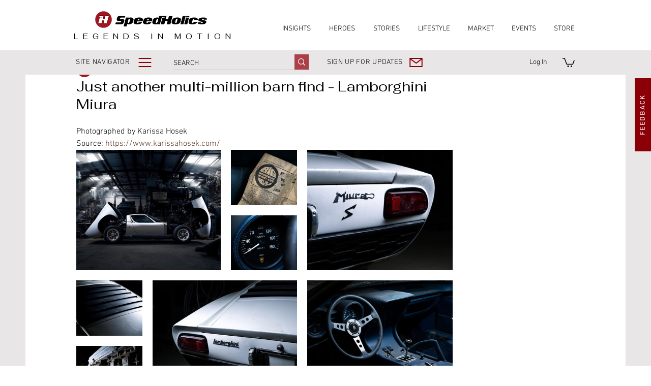

--- FILE ---
content_type: text/css; charset=utf-8
request_url: https://www.speedholics.com/_serverless/pro-gallery-css-v4-server/layoutCss?ver=2&id=18ofo-not-scoped&items=3467_960_800%7C3567_1440_1201%7C3301_1440_1201%7C3351_1440_1201%7C3585_1440_1201%7C3555_1440_1201%7C3530_1440_1201%7C3386_1440_1201&container=260.140625_740_655.515625_720&options=gallerySizeType:px%7CenableInfiniteScroll:true%7CtitlePlacement:SHOW_ON_HOVER%7CimageMargin:20%7CgalleryLayout:0%7CisVertical:false%7CgallerySizePx:300%7CcubeType:fill%7CgalleryThumbnailsAlignment:none
body_size: -22
content:
#pro-gallery-18ofo-not-scoped [data-hook="item-container"][data-idx="0"].gallery-item-container{opacity: 1 !important;display: block !important;transition: opacity .2s ease !important;top: 0px !important;left: 0px !important;right: auto !important;height: 237px !important;width: 284px !important;} #pro-gallery-18ofo-not-scoped [data-hook="item-container"][data-idx="0"] .gallery-item-common-info-outer{height: 100% !important;} #pro-gallery-18ofo-not-scoped [data-hook="item-container"][data-idx="0"] .gallery-item-common-info{height: 100% !important;width: 100% !important;} #pro-gallery-18ofo-not-scoped [data-hook="item-container"][data-idx="0"] .gallery-item-wrapper{width: 284px !important;height: 237px !important;margin: 0 !important;} #pro-gallery-18ofo-not-scoped [data-hook="item-container"][data-idx="0"] .gallery-item-content{width: 284px !important;height: 237px !important;margin: 0px 0px !important;opacity: 1 !important;} #pro-gallery-18ofo-not-scoped [data-hook="item-container"][data-idx="0"] .gallery-item-hover{width: 284px !important;height: 237px !important;opacity: 1 !important;} #pro-gallery-18ofo-not-scoped [data-hook="item-container"][data-idx="0"] .item-hover-flex-container{width: 284px !important;height: 237px !important;margin: 0px 0px !important;opacity: 1 !important;} #pro-gallery-18ofo-not-scoped [data-hook="item-container"][data-idx="0"] .gallery-item-wrapper img{width: 100% !important;height: 100% !important;opacity: 1 !important;} #pro-gallery-18ofo-not-scoped [data-hook="item-container"][data-idx="1"].gallery-item-container{opacity: 1 !important;display: block !important;transition: opacity .2s ease !important;top: 0px !important;left: 304px !important;right: auto !important;height: 109px !important;width: 130px !important;} #pro-gallery-18ofo-not-scoped [data-hook="item-container"][data-idx="1"] .gallery-item-common-info-outer{height: 100% !important;} #pro-gallery-18ofo-not-scoped [data-hook="item-container"][data-idx="1"] .gallery-item-common-info{height: 100% !important;width: 100% !important;} #pro-gallery-18ofo-not-scoped [data-hook="item-container"][data-idx="1"] .gallery-item-wrapper{width: 130px !important;height: 109px !important;margin: 0 !important;} #pro-gallery-18ofo-not-scoped [data-hook="item-container"][data-idx="1"] .gallery-item-content{width: 130px !important;height: 109px !important;margin: 0px 0px !important;opacity: 1 !important;} #pro-gallery-18ofo-not-scoped [data-hook="item-container"][data-idx="1"] .gallery-item-hover{width: 130px !important;height: 109px !important;opacity: 1 !important;} #pro-gallery-18ofo-not-scoped [data-hook="item-container"][data-idx="1"] .item-hover-flex-container{width: 130px !important;height: 109px !important;margin: 0px 0px !important;opacity: 1 !important;} #pro-gallery-18ofo-not-scoped [data-hook="item-container"][data-idx="1"] .gallery-item-wrapper img{width: 100% !important;height: 100% !important;opacity: 1 !important;} #pro-gallery-18ofo-not-scoped [data-hook="item-container"][data-idx="2"].gallery-item-container{opacity: 1 !important;display: block !important;transition: opacity .2s ease !important;top: 129px !important;left: 304px !important;right: auto !important;height: 108px !important;width: 130px !important;} #pro-gallery-18ofo-not-scoped [data-hook="item-container"][data-idx="2"] .gallery-item-common-info-outer{height: 100% !important;} #pro-gallery-18ofo-not-scoped [data-hook="item-container"][data-idx="2"] .gallery-item-common-info{height: 100% !important;width: 100% !important;} #pro-gallery-18ofo-not-scoped [data-hook="item-container"][data-idx="2"] .gallery-item-wrapper{width: 130px !important;height: 108px !important;margin: 0 !important;} #pro-gallery-18ofo-not-scoped [data-hook="item-container"][data-idx="2"] .gallery-item-content{width: 130px !important;height: 108px !important;margin: 0px 0px !important;opacity: 1 !important;} #pro-gallery-18ofo-not-scoped [data-hook="item-container"][data-idx="2"] .gallery-item-hover{width: 130px !important;height: 108px !important;opacity: 1 !important;} #pro-gallery-18ofo-not-scoped [data-hook="item-container"][data-idx="2"] .item-hover-flex-container{width: 130px !important;height: 108px !important;margin: 0px 0px !important;opacity: 1 !important;} #pro-gallery-18ofo-not-scoped [data-hook="item-container"][data-idx="2"] .gallery-item-wrapper img{width: 100% !important;height: 100% !important;opacity: 1 !important;} #pro-gallery-18ofo-not-scoped [data-hook="item-container"][data-idx="3"].gallery-item-container{opacity: 1 !important;display: block !important;transition: opacity .2s ease !important;top: 0px !important;left: 454px !important;right: auto !important;height: 237px !important;width: 286px !important;} #pro-gallery-18ofo-not-scoped [data-hook="item-container"][data-idx="3"] .gallery-item-common-info-outer{height: 100% !important;} #pro-gallery-18ofo-not-scoped [data-hook="item-container"][data-idx="3"] .gallery-item-common-info{height: 100% !important;width: 100% !important;} #pro-gallery-18ofo-not-scoped [data-hook="item-container"][data-idx="3"] .gallery-item-wrapper{width: 286px !important;height: 237px !important;margin: 0 !important;} #pro-gallery-18ofo-not-scoped [data-hook="item-container"][data-idx="3"] .gallery-item-content{width: 286px !important;height: 237px !important;margin: 0px 0px !important;opacity: 1 !important;} #pro-gallery-18ofo-not-scoped [data-hook="item-container"][data-idx="3"] .gallery-item-hover{width: 286px !important;height: 237px !important;opacity: 1 !important;} #pro-gallery-18ofo-not-scoped [data-hook="item-container"][data-idx="3"] .item-hover-flex-container{width: 286px !important;height: 237px !important;margin: 0px 0px !important;opacity: 1 !important;} #pro-gallery-18ofo-not-scoped [data-hook="item-container"][data-idx="3"] .gallery-item-wrapper img{width: 100% !important;height: 100% !important;opacity: 1 !important;} #pro-gallery-18ofo-not-scoped [data-hook="item-container"][data-idx="4"].gallery-item-container{opacity: 1 !important;display: block !important;transition: opacity .2s ease !important;top: 257px !important;left: 0px !important;right: auto !important;height: 109px !important;width: 130px !important;} #pro-gallery-18ofo-not-scoped [data-hook="item-container"][data-idx="4"] .gallery-item-common-info-outer{height: 100% !important;} #pro-gallery-18ofo-not-scoped [data-hook="item-container"][data-idx="4"] .gallery-item-common-info{height: 100% !important;width: 100% !important;} #pro-gallery-18ofo-not-scoped [data-hook="item-container"][data-idx="4"] .gallery-item-wrapper{width: 130px !important;height: 109px !important;margin: 0 !important;} #pro-gallery-18ofo-not-scoped [data-hook="item-container"][data-idx="4"] .gallery-item-content{width: 130px !important;height: 109px !important;margin: 0px 0px !important;opacity: 1 !important;} #pro-gallery-18ofo-not-scoped [data-hook="item-container"][data-idx="4"] .gallery-item-hover{width: 130px !important;height: 109px !important;opacity: 1 !important;} #pro-gallery-18ofo-not-scoped [data-hook="item-container"][data-idx="4"] .item-hover-flex-container{width: 130px !important;height: 109px !important;margin: 0px 0px !important;opacity: 1 !important;} #pro-gallery-18ofo-not-scoped [data-hook="item-container"][data-idx="4"] .gallery-item-wrapper img{width: 100% !important;height: 100% !important;opacity: 1 !important;} #pro-gallery-18ofo-not-scoped [data-hook="item-container"][data-idx="5"].gallery-item-container{opacity: 1 !important;display: block !important;transition: opacity .2s ease !important;top: 386px !important;left: 0px !important;right: auto !important;height: 108px !important;width: 130px !important;} #pro-gallery-18ofo-not-scoped [data-hook="item-container"][data-idx="5"] .gallery-item-common-info-outer{height: 100% !important;} #pro-gallery-18ofo-not-scoped [data-hook="item-container"][data-idx="5"] .gallery-item-common-info{height: 100% !important;width: 100% !important;} #pro-gallery-18ofo-not-scoped [data-hook="item-container"][data-idx="5"] .gallery-item-wrapper{width: 130px !important;height: 108px !important;margin: 0 !important;} #pro-gallery-18ofo-not-scoped [data-hook="item-container"][data-idx="5"] .gallery-item-content{width: 130px !important;height: 108px !important;margin: 0px 0px !important;opacity: 1 !important;} #pro-gallery-18ofo-not-scoped [data-hook="item-container"][data-idx="5"] .gallery-item-hover{width: 130px !important;height: 108px !important;opacity: 1 !important;} #pro-gallery-18ofo-not-scoped [data-hook="item-container"][data-idx="5"] .item-hover-flex-container{width: 130px !important;height: 108px !important;margin: 0px 0px !important;opacity: 1 !important;} #pro-gallery-18ofo-not-scoped [data-hook="item-container"][data-idx="5"] .gallery-item-wrapper img{width: 100% !important;height: 100% !important;opacity: 1 !important;} #pro-gallery-18ofo-not-scoped [data-hook="item-container"][data-idx="6"].gallery-item-container{opacity: 1 !important;display: block !important;transition: opacity .2s ease !important;top: 257px !important;left: 150px !important;right: auto !important;height: 237px !important;width: 284px !important;} #pro-gallery-18ofo-not-scoped [data-hook="item-container"][data-idx="6"] .gallery-item-common-info-outer{height: 100% !important;} #pro-gallery-18ofo-not-scoped [data-hook="item-container"][data-idx="6"] .gallery-item-common-info{height: 100% !important;width: 100% !important;} #pro-gallery-18ofo-not-scoped [data-hook="item-container"][data-idx="6"] .gallery-item-wrapper{width: 284px !important;height: 237px !important;margin: 0 !important;} #pro-gallery-18ofo-not-scoped [data-hook="item-container"][data-idx="6"] .gallery-item-content{width: 284px !important;height: 237px !important;margin: 0px 0px !important;opacity: 1 !important;} #pro-gallery-18ofo-not-scoped [data-hook="item-container"][data-idx="6"] .gallery-item-hover{width: 284px !important;height: 237px !important;opacity: 1 !important;} #pro-gallery-18ofo-not-scoped [data-hook="item-container"][data-idx="6"] .item-hover-flex-container{width: 284px !important;height: 237px !important;margin: 0px 0px !important;opacity: 1 !important;} #pro-gallery-18ofo-not-scoped [data-hook="item-container"][data-idx="6"] .gallery-item-wrapper img{width: 100% !important;height: 100% !important;opacity: 1 !important;} #pro-gallery-18ofo-not-scoped [data-hook="item-container"][data-idx="7"].gallery-item-container{opacity: 1 !important;display: block !important;transition: opacity .2s ease !important;top: 257px !important;left: 454px !important;right: auto !important;height: 237px !important;width: 286px !important;} #pro-gallery-18ofo-not-scoped [data-hook="item-container"][data-idx="7"] .gallery-item-common-info-outer{height: 100% !important;} #pro-gallery-18ofo-not-scoped [data-hook="item-container"][data-idx="7"] .gallery-item-common-info{height: 100% !important;width: 100% !important;} #pro-gallery-18ofo-not-scoped [data-hook="item-container"][data-idx="7"] .gallery-item-wrapper{width: 286px !important;height: 237px !important;margin: 0 !important;} #pro-gallery-18ofo-not-scoped [data-hook="item-container"][data-idx="7"] .gallery-item-content{width: 286px !important;height: 237px !important;margin: 0px 0px !important;opacity: 1 !important;} #pro-gallery-18ofo-not-scoped [data-hook="item-container"][data-idx="7"] .gallery-item-hover{width: 286px !important;height: 237px !important;opacity: 1 !important;} #pro-gallery-18ofo-not-scoped [data-hook="item-container"][data-idx="7"] .item-hover-flex-container{width: 286px !important;height: 237px !important;margin: 0px 0px !important;opacity: 1 !important;} #pro-gallery-18ofo-not-scoped [data-hook="item-container"][data-idx="7"] .gallery-item-wrapper img{width: 100% !important;height: 100% !important;opacity: 1 !important;} #pro-gallery-18ofo-not-scoped .pro-gallery-prerender{height:493.3994363171023px !important;}#pro-gallery-18ofo-not-scoped {height:493.3994363171023px !important; width:740px !important;}#pro-gallery-18ofo-not-scoped .pro-gallery-margin-container {height:493.3994363171023px !important;}#pro-gallery-18ofo-not-scoped .pro-gallery {height:493.3994363171023px !important; width:740px !important;}#pro-gallery-18ofo-not-scoped .pro-gallery-parent-container {height:493.3994363171023px !important; width:760px !important;}